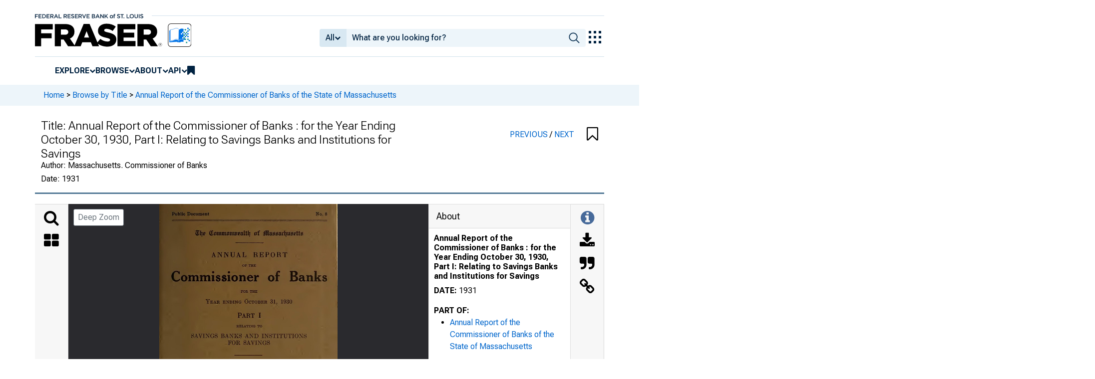

--- FILE ---
content_type: image/svg+xml
request_url: https://iiif.slf.digirati.io/svg/item/598206/598206_0_0001
body_size: 137
content:
<svg viewBox="0 0 1538 2488" xmlns="http://www.w3.org/2000/svg">
  <style>                                     
.text-line-segment { fill: rgba(0,0,0,0) }
.text-line-segment::selection { fill: #fff; background: rgba(15, 76, 155, 0.8) }
  </style>
</svg>

--- FILE ---
content_type: image/svg+xml
request_url: https://iiif.slf.digirati.io/svg/item/598206/598206_0_0000
body_size: 2308
content:
<svg viewBox="0 0 1538 2488" xmlns="http://www.w3.org/2000/svg">
  <text x="1349" y="99" textLength="98" font-size="27" lengthAdjust="spacingAndGlyphs" class="text-line-segment">No. 8</text>
  <text x="107" y="93" textLength="322" font-size="25" lengthAdjust="spacingAndGlyphs" class="text-line-segment">Public Document</text>
  <text x="311" y="266" textLength="929" font-size="30" lengthAdjust="spacingAndGlyphs" class="text-line-segment">®lj? Olommntttufaltly of HaaaairifWHdlfi</text>
  <text x="451" y="456" textLength="651" font-size="65" lengthAdjust="spacingAndGlyphs" class="text-line-segment">ANNUAL REPORT</text>
  <text x="715" y="540" textLength="118" font-size="26" lengthAdjust="spacingAndGlyphs" class="text-line-segment">OP THE</text>
  <text x="101" y="663" textLength="1346" font-size="82" lengthAdjust="spacingAndGlyphs" class="text-line-segment">Commissioner of Banks</text>
  <text x="703" y="765" textLength="141" font-size="27" lengthAdjust="spacingAndGlyphs" class="text-line-segment">FOR THE</text>
  <text x="399" y="859" textLength="746" font-size="39" lengthAdjust="spacingAndGlyphs" class="text-line-segment">Year ending October 31, 1930</text>
  <text x="676" y="982" textLength="199" font-size="47" lengthAdjust="spacingAndGlyphs" class="text-line-segment">PART I</text>
  <text x="665" y="1067" textLength="220" font-size="27" lengthAdjust="spacingAndGlyphs" class="text-line-segment">RELATING TO</text>
  <text x="275" y="1152" textLength="995" font-size="45" lengthAdjust="spacingAndGlyphs" class="text-line-segment">SAVINGS BANKS AND INSTITUTIONS</text>
  <text x="591" y="1216" textLength="362" font-size="46" lengthAdjust="spacingAndGlyphs" class="text-line-segment">FOR SAVINGS</text>
  <text x="429" y="1415" textLength="683" font-size="28" lengthAdjust="spacingAndGlyphs" class="text-line-segment">Department of Banking and Insurance</text>
  <text x="134" y="2323" textLength="1268" font-size="22" lengthAdjust="spacingAndGlyphs" class="text-line-segment">Publication of this Document approved by the Commission on Administration and Finance</text>
  <text x="140" y="2397" textLength="286" font-size="18" lengthAdjust="spacingAndGlyphs" class="text-line-segment">950 l'-31 Order 637</text>
  <style>                                     
.text-line-segment { fill: rgba(0,0,0,0) }
.text-line-segment::selection { fill: #fff; background: rgba(15, 76, 155, 0.8) }
  </style>
</svg>